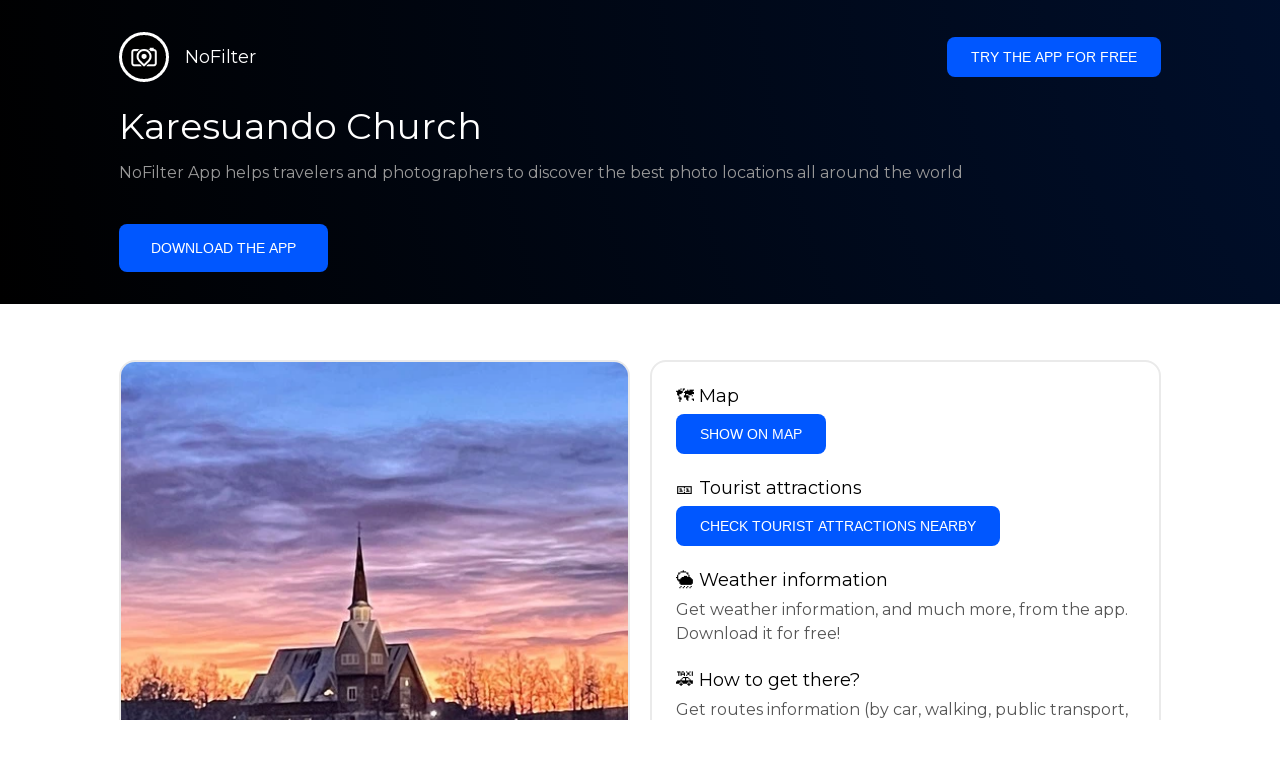

--- FILE ---
content_type: text/html; charset=utf-8
request_url: https://getnofilter.com/en/spot/karesuando-church-from-finnish-swedish-border-in-sweden
body_size: 6996
content:
<!DOCTYPE html><html lang="en"><head><meta charSet="utf-8"/><meta name="viewport" content="width=device-width, initial-scale=1"/><link rel="preload" href="/_next/static/media/e8f2fbee2754df70-s.p.9b7a96b4.woff2" as="font" crossorigin="" type="font/woff2"/><link rel="preload" as="image" href="https://statics.getnofilter.com/photos/small/277c56dd-a397-4e41-beb0-ecbeb2471fde.webp" fetchPriority="high"/><link rel="stylesheet" href="/_next/static/chunks/f4e0acf8cdada3ec.css" data-precedence="next"/><link rel="stylesheet" href="/_next/static/chunks/d5fee9eb36fedcb3.css" data-precedence="next"/><link rel="preload" as="script" fetchPriority="low" href="/_next/static/chunks/4c52643e5f1cf96b.js"/><script src="/_next/static/chunks/bed41af93ccbf77b.js" async=""></script><script src="/_next/static/chunks/8082ab48faca5ea1.js" async=""></script><script src="/_next/static/chunks/0e4889d356df2fcb.js" async=""></script><script src="/_next/static/chunks/turbopack-982cc4d3ec32fdef.js" async=""></script><script src="/_next/static/chunks/ff1a16fafef87110.js" async=""></script><script src="/_next/static/chunks/7dd66bdf8a7e5707.js" async=""></script><script src="/_next/static/chunks/a5196e0b2ba7a278.js" async=""></script><script src="/_next/static/chunks/84cb2b6e89d7b546.js" async=""></script><meta name="next-size-adjust" content=""/><link rel="preconnect" href="https://images.unsplash.com" crossorigin="anonymous"/><link rel="preconnect" href="https://statics.getnofilter.com" crossorigin="anonymous"/><meta name="theme-color" content="#ffffff"/><title>Karesuando Church - From Finnish/Swedish Border, Sweden</title><meta name="description" content="Karesuando Church, or Karesuando Kyrka, is located in Norrbottens län, Sweden and is the oldest building in Lapland. Founded during the 15th century, its history is a symbol of faith in a region with its own unique culture, influenced by Nordic and Indigenous Sami customs. The church was built in traditional Lapland style, using spruce timber logs and a turf roof. Inside, there is fine woodwork, including a magnificent golden altar and pulpit. Other interior features include woodcarvings, textiles and a 19th-century chandelier. The building is also famous for its unique oculus window, which is said to let the church breathe in air. Karesuando is a place of beauty and peace in an otherwise wild and untamed place, and visiting it is sure to give an experience of true Lapland and its many stories."/><meta name="author" content="Broda Noel"/><meta name="keywords" content="photo spots,photo location,best places to take photos,best instagrammable places,photo-travel app"/><meta name="robots" content="index, follow"/><meta name="apple-itunes-app" content="app-id=1445583976"/><meta name="fb:app_id" content="379133649596384"/><meta name="X-UA-Compatible" content="ie=edge"/><link rel="canonical" href="https://getnofilter.com/en/spot/karesuando-church-from-finnish-swedish-border-in-sweden"/><link rel="alternate" hrefLang="ar" href="https://getnofilter.com/ar/spot/karesuando-church-from-finnish-swedish-border-in-sweden"/><link rel="alternate" hrefLang="az" href="https://getnofilter.com/az/spot/karesuando-church-from-finnish-swedish-border-in-sweden"/><link rel="alternate" hrefLang="be" href="https://getnofilter.com/be/spot/karesuando-church-from-finnish-swedish-border-in-sweden"/><link rel="alternate" hrefLang="ca" href="https://getnofilter.com/ca/spot/karesuando-church-from-finnish-swedish-border-in-sweden"/><link rel="alternate" hrefLang="cs" href="https://getnofilter.com/cs/spot/karesuando-church-from-finnish-swedish-border-in-sweden"/><link rel="alternate" hrefLang="de" href="https://getnofilter.com/de/spot/karesuando-church-from-finnish-swedish-border-in-sweden"/><link rel="alternate" hrefLang="en" href="https://getnofilter.com/en/spot/karesuando-church-from-finnish-swedish-border-in-sweden"/><link rel="alternate" hrefLang="es" href="https://getnofilter.com/es/spot/karesuando-church-from-finnish-swedish-border-in-sweden"/><link rel="alternate" hrefLang="fa" href="https://getnofilter.com/fa/spot/karesuando-church-from-finnish-swedish-border-in-sweden"/><link rel="alternate" hrefLang="fr" href="https://getnofilter.com/fr/spot/karesuando-church-from-finnish-swedish-border-in-sweden"/><link rel="alternate" hrefLang="hi" href="https://getnofilter.com/hi/spot/karesuando-church-from-finnish-swedish-border-in-sweden"/><link rel="alternate" hrefLang="hr" href="https://getnofilter.com/hr/spot/karesuando-church-from-finnish-swedish-border-in-sweden"/><link rel="alternate" hrefLang="hu" href="https://getnofilter.com/hu/spot/karesuando-church-from-finnish-swedish-border-in-sweden"/><link rel="alternate" hrefLang="id" href="https://getnofilter.com/id/spot/karesuando-church-from-finnish-swedish-border-in-sweden"/><link rel="alternate" hrefLang="in" href="https://getnofilter.com/id/spot/karesuando-church-from-finnish-swedish-border-in-sweden"/><link rel="alternate" hrefLang="is" href="https://getnofilter.com/is/spot/karesuando-church-from-finnish-swedish-border-in-sweden"/><link rel="alternate" hrefLang="it" href="https://getnofilter.com/it/spot/karesuando-church-from-finnish-swedish-border-in-sweden"/><link rel="alternate" hrefLang="ja" href="https://getnofilter.com/ja/spot/karesuando-church-from-finnish-swedish-border-in-sweden"/><link rel="alternate" hrefLang="ko" href="https://getnofilter.com/ko/spot/karesuando-church-from-finnish-swedish-border-in-sweden"/><link rel="alternate" hrefLang="nl" href="https://getnofilter.com/nl/spot/karesuando-church-from-finnish-swedish-border-in-sweden"/><link rel="alternate" hrefLang="pl" href="https://getnofilter.com/pl/spot/karesuando-church-from-finnish-swedish-border-in-sweden"/><link rel="alternate" hrefLang="pt" href="https://getnofilter.com/pt/spot/karesuando-church-from-finnish-swedish-border-in-sweden"/><link rel="alternate" hrefLang="ro" href="https://getnofilter.com/ro/spot/karesuando-church-from-finnish-swedish-border-in-sweden"/><link rel="alternate" hrefLang="ru" href="https://getnofilter.com/ru/spot/karesuando-church-from-finnish-swedish-border-in-sweden"/><link rel="alternate" hrefLang="sk" href="https://getnofilter.com/sk/spot/karesuando-church-from-finnish-swedish-border-in-sweden"/><link rel="alternate" hrefLang="sv" href="https://getnofilter.com/sv/spot/karesuando-church-from-finnish-swedish-border-in-sweden"/><link rel="alternate" hrefLang="th" href="https://getnofilter.com/th/spot/karesuando-church-from-finnish-swedish-border-in-sweden"/><link rel="alternate" hrefLang="tr" href="https://getnofilter.com/tr/spot/karesuando-church-from-finnish-swedish-border-in-sweden"/><link rel="alternate" hrefLang="uk" href="https://getnofilter.com/uk/spot/karesuando-church-from-finnish-swedish-border-in-sweden"/><link rel="alternate" hrefLang="vi" href="https://getnofilter.com/vi/spot/karesuando-church-from-finnish-swedish-border-in-sweden"/><link rel="alternate" hrefLang="zh" href="https://getnofilter.com/zh/spot/karesuando-church-from-finnish-swedish-border-in-sweden"/><meta property="og:title" content="Karesuando Church - From Finnish/Swedish Border, Sweden"/><meta property="og:description" content="Karesuando Church, or Karesuando Kyrka, is located in Norrbottens län, Sweden and is the oldest building in Lapland. Founded during the 15th century, its history is a symbol of faith in a region with its own unique culture, influenced by Nordic and Indigenous Sami customs. The church was built in traditional Lapland style, using spruce timber logs and a turf roof. Inside, there is fine woodwork, including a magnificent golden altar and pulpit. Other interior features include woodcarvings, textiles and a 19th-century chandelier. The building is also famous for its unique oculus window, which is said to let the church breathe in air. Karesuando is a place of beauty and peace in an otherwise wild and untamed place, and visiting it is sure to give an experience of true Lapland and its many stories."/><meta property="og:url" content="https://getnofilter.com/en/spot/karesuando-church-from-finnish-swedish-border-in-sweden"/><meta property="og:site_name" content="NoFilter®"/><meta property="og:locale" content="en"/><meta property="og:image" content="https://statics.getnofilter.com/photos/regular/277c56dd-a397-4e41-beb0-ecbeb2471fde.webp"/><meta property="og:image:width" content="960"/><meta property="og:image:height" content="1280"/><meta property="og:image:alt" content="Karesuando Church - From Finnish/Swedish Border, Sweden"/><meta property="og:type" content="website"/><meta name="twitter:card" content="summary_large_image"/><meta name="twitter:title" content="Karesuando Church - From Finnish/Swedish Border, Sweden"/><meta name="twitter:description" content="Karesuando Church, or Karesuando Kyrka, is located in Norrbottens län, Sweden and is the oldest building in Lapland. Founded during the 15th century, its history is a symbol of faith in a region with its own unique culture, influenced by Nordic and Indigenous Sami customs. The church was built in traditional Lapland style, using spruce timber logs and a turf roof. Inside, there is fine woodwork, including a magnificent golden altar and pulpit. Other interior features include woodcarvings, textiles and a 19th-century chandelier. The building is also famous for its unique oculus window, which is said to let the church breathe in air. Karesuando is a place of beauty and peace in an otherwise wild and untamed place, and visiting it is sure to give an experience of true Lapland and its many stories."/><meta name="twitter:image" content="https://statics.getnofilter.com/photos/regular/277c56dd-a397-4e41-beb0-ecbeb2471fde.webp"/><meta name="twitter:image:width" content="960"/><meta name="twitter:image:height" content="1280"/><meta name="twitter:image:alt" content="Karesuando Church - From Finnish/Swedish Border, Sweden"/><link rel="shortcut icon" href="/img/favicon-small.png"/><link rel="apple-touch-icon" href="/img/favicon.png"/><script src="/_next/static/chunks/a6dad97d9634a72d.js" noModule=""></script></head><body class="montserrat_a82a09f6-module__zj2oXG__className"><div hidden=""><!--$--><!--/$--></div><div class="Header-module__ldgnoG__root"><div class="content-wrapper"><div class="Header-module__ldgnoG__top"><a class="Logo-module__FeqWJG__root" href="/en"><div class="Logo-module__FeqWJG__image"></div><div class="Logo-module__FeqWJG__text">NoFilter</div></a><div class="desktopOnly"><button class="Button-module__e7WGRa__root   ">Try the app for free</button></div></div><div class="Header-module__ldgnoG__center"><div class="Header-module__ldgnoG__left"><h1>Karesuando Church</h1><p>NoFilter App helps travelers and photographers to discover the best photo locations all around the world</p><button class="Button-module__e7WGRa__root Button-module__e7WGRa__big  ">Download the app</button></div></div></div></div><div class="Spot-module__d2znca__root"><div class="content-wrapper" id="content"><article class="TheSpot-module__2jdcOG__root"><div class="TheSpot-module__2jdcOG__wrapper"><div class="TheSpot-module__2jdcOG__photo" data-n="1"><figure><img fetchPriority="high" class="img" src="https://statics.getnofilter.com/photos/small/277c56dd-a397-4e41-beb0-ecbeb2471fde.webp" alt="Karesuando Church - From Finnish/Swedish Border, Sweden" style="width:100%;aspect-ratio:0.75"/><figcaption>Karesuando Church - From Finnish/Swedish Border, Sweden</figcaption><div class="TheSpot-module__2jdcOG__data"><div class="TheSpot-module__2jdcOG__by"><div class="TheSpot-module__2jdcOG__avatar" style="background-image:url(https://statics.getnofilter.com/avatars/22039114-f33d-4589-ac3d-40fcdac6ae2d.jpg)"></div><a href="/en/markus41">markus41</a></div><div class="TheSpot-module__2jdcOG__name">Karesuando Church</div><div class="TheSpot-module__2jdcOG__from">📍 <!-- -->From Finnish/Swedish Border, Sweden</div></div><div class="TheSpot-module__2jdcOG__description"><span>Karesuando Church, or Karesuando Kyrka, is located in Norrbottens län, Sweden and is the oldest building in Lapland. Founded during the 15th century, its history is a symbol of faith in a region with its own unique culture, influenced by Nordic and Indigenous Sami customs. The church was built in traditional Lapland style, using spruce timber logs and a turf roof. Inside, there is fine woodwork, including a magnificent golden altar and pulpit. Other interior features include woodcarvings, textiles and a 19th-century chandelier. The building is also famous for its unique oculus window, which is said to let the church breathe in air. Karesuando is a place of beauty and peace in an otherwise wild and untamed place, and visiting it is sure to give an experience of true Lapland and its many stories.</span></div></figure></div><div class="TheSpot-module__2jdcOG__actions"><h2 style="margin-top:0">🗺 <!-- -->Map</h2><button class="Button-module__e7WGRa__root   TheSpot-module__2jdcOG__checkButton">Show on Map</button><h2>🎫 <!-- -->Tourist attractions</h2><button class="Button-module__e7WGRa__root   TheSpot-module__2jdcOG__checkButton">Check tourist attractions nearby</button><h2>🌦 <!-- -->Weather information</h2><div class="TheSpot-module__2jdcOG__action_text">Get weather information, and much more, from the app. Download it for free!</div><h2>🚕 <!-- -->How to get there?</h2><div class="TheSpot-module__2jdcOG__action_text">Get routes information (by car, walking, public transport, etc), and much more, from the app. Download it for free!</div></div></div></article><div class="Spot-module__d2znca__download"><div class="JoinToday-module__8RVVCq__root"><div class="JoinToday-module__8RVVCq__wrapper"><div class="JoinToday-module__8RVVCq__text">Want to see more?<br/>Download the app. It&#x27;s free!</div><div class="JoinToday-module__8RVVCq__download"><button class="Button-module__e7WGRa__root Button-module__e7WGRa__big Button-module__e7WGRa__secondary ">Click here</button></div></div></div></div></div></div><!--$--><!--/$--><div class="Footer-module__Grjkva__root"><div class="content-wrapper"><div class="Footer-module__Grjkva__wrapper"><div class="Footer-module__Grjkva__left"><div>NoFilter</div><div class="Footer-module__Grjkva__lema">Discover the best photo locations nearby and worldwide. Find stunning locations reviewed by photographers. Free app for Android and iOS</div><div class="Footer-module__Grjkva__title">Social Media</div><div class="Footer-module__Grjkva__socialMedia"><a href="https://instagram.com/getnofilter" target="_blank" rel="noopener noreferrer">@getnofilter</a></div></div><div class="Footer-module__Grjkva__center"><div><div class="Footer-module__Grjkva__title">Useful Links</div><ul><li><a href="/en/blog">Blog</a></li><li><a href="/en/terms-of-use">Terms of Use</a></li><li><a href="/en/privacy-policy">Privacy Policy</a></li><li><a href="/en/developers">Developers</a></li><li><a href="en/brand-toolkit">Brand Toolkit</a></li><li><a href="/en/contact">Contact us</a></li></ul></div></div><div class="Footer-module__Grjkva__right"><div class="Footer-module__Grjkva__title">Want to see more?<br/>Download the app. It&#x27;s free!</div></div></div></div><div class="Footer-module__Grjkva__bottom"><div class="content-wrapper"><div>© Copyright - NoFilter</div></div></div></div><script src="/_next/static/chunks/4c52643e5f1cf96b.js" id="_R_" async=""></script><script>(self.__next_f=self.__next_f||[]).push([0])</script><script>self.__next_f.push([1,"1:\"$Sreact.fragment\"\n2:I[39756,[\"/_next/static/chunks/ff1a16fafef87110.js\",\"/_next/static/chunks/7dd66bdf8a7e5707.js\"],\"default\"]\n3:I[37457,[\"/_next/static/chunks/ff1a16fafef87110.js\",\"/_next/static/chunks/7dd66bdf8a7e5707.js\"],\"default\"]\n6:I[97367,[\"/_next/static/chunks/ff1a16fafef87110.js\",\"/_next/static/chunks/7dd66bdf8a7e5707.js\"],\"OutletBoundary\"]\n8:I[11533,[\"/_next/static/chunks/ff1a16fafef87110.js\",\"/_next/static/chunks/7dd66bdf8a7e5707.js\"],\"AsyncMetadataOutlet\"]\na:I[97367,[\"/_next/static/chunks/ff1a16fafef87110.js\",\"/_next/static/chunks/7dd66bdf8a7e5707.js\"],\"ViewportBoundary\"]\nc:I[97367,[\"/_next/static/chunks/ff1a16fafef87110.js\",\"/_next/static/chunks/7dd66bdf8a7e5707.js\"],\"MetadataBoundary\"]\nd:\"$Sreact.suspense\"\nf:I[68027,[],\"default\"]\n:HL[\"/_next/static/chunks/f4e0acf8cdada3ec.css\",\"style\"]\n:HL[\"/_next/static/media/e8f2fbee2754df70-s.p.9b7a96b4.woff2\",\"font\",{\"crossOrigin\":\"\",\"type\":\"font/woff2\"}]\n:HL[\"/_next/static/chunks/d5fee9eb36fedcb3.css\",\"style\"]\n"])</script><script>self.__next_f.push([1,"0:{\"P\":null,\"b\":\"8ue0UDvI8FZK_NeqvX7jw\",\"p\":\"\",\"c\":[\"\",\"en\",\"spot\",\"karesuando-church-from-finnish-swedish-border-in-sweden\"],\"i\":false,\"f\":[[[\"\",{\"children\":[[\"lang\",\"en\",\"d\"],{\"children\":[\"spot\",{\"children\":[[\"slug\",\"karesuando-church-from-finnish-swedish-border-in-sweden\",\"d\"],{\"children\":[\"__PAGE__\",{}]}]}]},\"$undefined\",\"$undefined\",true]}],[\"\",[\"$\",\"$1\",\"c\",{\"children\":[null,[\"$\",\"$L2\",null,{\"parallelRouterKey\":\"children\",\"error\":\"$undefined\",\"errorStyles\":\"$undefined\",\"errorScripts\":\"$undefined\",\"template\":[\"$\",\"$L3\",null,{}],\"templateStyles\":\"$undefined\",\"templateScripts\":\"$undefined\",\"notFound\":[[[\"$\",\"title\",null,{\"children\":\"404: This page could not be found.\"}],[\"$\",\"div\",null,{\"style\":{\"fontFamily\":\"system-ui,\\\"Segoe UI\\\",Roboto,Helvetica,Arial,sans-serif,\\\"Apple Color Emoji\\\",\\\"Segoe UI Emoji\\\"\",\"height\":\"100vh\",\"textAlign\":\"center\",\"display\":\"flex\",\"flexDirection\":\"column\",\"alignItems\":\"center\",\"justifyContent\":\"center\"},\"children\":[\"$\",\"div\",null,{\"children\":[[\"$\",\"style\",null,{\"dangerouslySetInnerHTML\":{\"__html\":\"body{color:#000;background:#fff;margin:0}.next-error-h1{border-right:1px solid rgba(0,0,0,.3)}@media (prefers-color-scheme:dark){body{color:#fff;background:#000}.next-error-h1{border-right:1px solid rgba(255,255,255,.3)}}\"}}],[\"$\",\"h1\",null,{\"className\":\"next-error-h1\",\"style\":{\"display\":\"inline-block\",\"margin\":\"0 20px 0 0\",\"padding\":\"0 23px 0 0\",\"fontSize\":24,\"fontWeight\":500,\"verticalAlign\":\"top\",\"lineHeight\":\"49px\"},\"children\":404}],[\"$\",\"div\",null,{\"style\":{\"display\":\"inline-block\"},\"children\":[\"$\",\"h2\",null,{\"style\":{\"fontSize\":14,\"fontWeight\":400,\"lineHeight\":\"49px\",\"margin\":0},\"children\":\"This page could not be found.\"}]}]]}]}]],[]],\"forbidden\":\"$undefined\",\"unauthorized\":\"$undefined\"}]]}],{\"children\":[[\"lang\",\"en\",\"d\"],[\"$\",\"$1\",\"c\",{\"children\":[[[\"$\",\"link\",\"0\",{\"rel\":\"stylesheet\",\"href\":\"/_next/static/chunks/f4e0acf8cdada3ec.css\",\"precedence\":\"next\",\"crossOrigin\":\"$undefined\",\"nonce\":\"$undefined\"}],[\"$\",\"script\",\"script-0\",{\"src\":\"/_next/static/chunks/a5196e0b2ba7a278.js\",\"async\":true,\"nonce\":\"$undefined\"}]],\"$L4\"]}],{\"children\":[\"spot\",[\"$\",\"$1\",\"c\",{\"children\":[null,[\"$\",\"$L2\",null,{\"parallelRouterKey\":\"children\",\"error\":\"$undefined\",\"errorStyles\":\"$undefined\",\"errorScripts\":\"$undefined\",\"template\":[\"$\",\"$L3\",null,{}],\"templateStyles\":\"$undefined\",\"templateScripts\":\"$undefined\",\"notFound\":\"$undefined\",\"forbidden\":\"$undefined\",\"unauthorized\":\"$undefined\"}]]}],{\"children\":[[\"slug\",\"karesuando-church-from-finnish-swedish-border-in-sweden\",\"d\"],[\"$\",\"$1\",\"c\",{\"children\":[null,[\"$\",\"$L2\",null,{\"parallelRouterKey\":\"children\",\"error\":\"$undefined\",\"errorStyles\":\"$undefined\",\"errorScripts\":\"$undefined\",\"template\":[\"$\",\"$L3\",null,{}],\"templateStyles\":\"$undefined\",\"templateScripts\":\"$undefined\",\"notFound\":\"$undefined\",\"forbidden\":\"$undefined\",\"unauthorized\":\"$undefined\"}]]}],{\"children\":[\"__PAGE__\",[\"$\",\"$1\",\"c\",{\"children\":[\"$L5\",[[\"$\",\"link\",\"0\",{\"rel\":\"stylesheet\",\"href\":\"/_next/static/chunks/d5fee9eb36fedcb3.css\",\"precedence\":\"next\",\"crossOrigin\":\"$undefined\",\"nonce\":\"$undefined\"}],[\"$\",\"script\",\"script-0\",{\"src\":\"/_next/static/chunks/84cb2b6e89d7b546.js\",\"async\":true,\"nonce\":\"$undefined\"}]],[\"$\",\"$L6\",null,{\"children\":[\"$L7\",[\"$\",\"$L8\",null,{\"promise\":\"$@9\"}]]}]]}],{},null,false]},null,false]},null,false]},null,false]},null,false],[\"$\",\"$1\",\"h\",{\"children\":[null,[[\"$\",\"$La\",null,{\"children\":\"$Lb\"}],[\"$\",\"meta\",null,{\"name\":\"next-size-adjust\",\"content\":\"\"}]],[\"$\",\"$Lc\",null,{\"children\":[\"$\",\"div\",null,{\"hidden\":true,\"children\":[\"$\",\"$d\",null,{\"fallback\":null,\"children\":\"$Le\"}]}]}]]}],false]],\"m\":\"$undefined\",\"G\":[\"$f\",[]],\"s\":false,\"S\":true}\n"])</script><script>self.__next_f.push([1,"10:I[22016,[\"/_next/static/chunks/a5196e0b2ba7a278.js\",\"/_next/static/chunks/84cb2b6e89d7b546.js\"],\"default\"]\n"])</script><script>self.__next_f.push([1,"4:[\"$\",\"html\",null,{\"lang\":\"en\",\"children\":[[\"$\",\"head\",null,{\"children\":[[\"$\",\"link\",null,{\"rel\":\"preconnect\",\"href\":\"https://images.unsplash.com\",\"crossOrigin\":\"anonymous\"}],[\"$\",\"link\",null,{\"rel\":\"preconnect\",\"href\":\"https://statics.getnofilter.com\",\"crossOrigin\":\"anonymous\"}]]}],[\"$\",\"body\",null,{\"className\":\"montserrat_a82a09f6-module__zj2oXG__className\",\"children\":[[\"$\",\"$L2\",null,{\"parallelRouterKey\":\"children\",\"error\":\"$undefined\",\"errorStyles\":\"$undefined\",\"errorScripts\":\"$undefined\",\"template\":[\"$\",\"$L3\",null,{}],\"templateStyles\":\"$undefined\",\"templateScripts\":\"$undefined\",\"notFound\":\"$undefined\",\"forbidden\":\"$undefined\",\"unauthorized\":\"$undefined\"}],[\"$\",\"div\",null,{\"className\":\"Footer-module__Grjkva__root\",\"children\":[[\"$\",\"div\",null,{\"className\":\"content-wrapper\",\"children\":[\"$\",\"div\",null,{\"className\":\"Footer-module__Grjkva__wrapper\",\"children\":[[\"$\",\"div\",null,{\"className\":\"Footer-module__Grjkva__left\",\"children\":[[\"$\",\"div\",null,{\"children\":\"NoFilter\"}],[\"$\",\"div\",null,{\"className\":\"Footer-module__Grjkva__lema\",\"children\":\"Discover the best photo locations nearby and worldwide. Find stunning locations reviewed by photographers. Free app for Android and iOS\"}],[\"$\",\"div\",null,{\"className\":\"Footer-module__Grjkva__title\",\"children\":\"Social Media\"}],[\"$\",\"div\",null,{\"className\":\"Footer-module__Grjkva__socialMedia\",\"children\":[\"$\",\"a\",null,{\"href\":\"https://instagram.com/getnofilter\",\"target\":\"_blank\",\"rel\":\"noopener noreferrer\",\"children\":\"@getnofilter\"}]}]]}],[\"$\",\"div\",null,{\"className\":\"Footer-module__Grjkva__center\",\"children\":[\"$\",\"div\",null,{\"className\":\"$undefined\",\"children\":[[\"$\",\"div\",null,{\"className\":\"Footer-module__Grjkva__title\",\"children\":\"Useful Links\"}],[\"$\",\"ul\",null,{\"children\":[[\"$\",\"li\",null,{\"children\":[\"$\",\"$L10\",null,{\"href\":\"/en/blog\",\"prefetch\":false,\"children\":\"Blog\"}]}],[\"$\",\"li\",null,{\"children\":[\"$\",\"$L10\",null,{\"href\":\"/en/terms-of-use\",\"prefetch\":false,\"children\":\"Terms of Use\"}]}],[\"$\",\"li\",null,{\"children\":[\"$\",\"$L10\",null,{\"href\":\"/en/privacy-policy\",\"prefetch\":false,\"children\":\"Privacy Policy\"}]}],[\"$\",\"li\",null,{\"children\":[\"$\",\"$L10\",null,{\"href\":\"/en/developers\",\"prefetch\":false,\"children\":\"Developers\"}]}],[\"$\",\"li\",null,{\"children\":[\"$\",\"$L10\",null,{\"href\":\"en/brand-toolkit\",\"prefetch\":false,\"children\":\"Brand Toolkit\"}]}],[\"$\",\"li\",null,{\"children\":[\"$\",\"$L10\",null,{\"href\":\"/en/contact\",\"prefetch\":false,\"children\":\"Contact us\"}]}]]}]]}]}],[\"$\",\"div\",null,{\"className\":\"Footer-module__Grjkva__right\",\"children\":[\"$\",\"div\",null,{\"className\":\"Footer-module__Grjkva__title\",\"children\":[\"Want to see more?\",[\"$\",\"br\",null,{}],\"Download the app. It's free!\"]}]}]]}]}],[\"$\",\"div\",null,{\"className\":\"Footer-module__Grjkva__bottom\",\"children\":[\"$\",\"div\",null,{\"className\":\"content-wrapper\",\"children\":[\"$\",\"div\",null,{\"children\":\"© Copyright - NoFilter\"}]}]}]]}]]}]]}]\n"])</script><script>self.__next_f.push([1,"b:[[\"$\",\"meta\",\"0\",{\"charSet\":\"utf-8\"}],[\"$\",\"meta\",\"1\",{\"name\":\"viewport\",\"content\":\"width=device-width, initial-scale=1\"}],[\"$\",\"meta\",\"2\",{\"name\":\"theme-color\",\"content\":\"#ffffff\"}]]\n7:null\n"])</script><script>self.__next_f.push([1,"11:I[79520,[\"/_next/static/chunks/a5196e0b2ba7a278.js\",\"/_next/static/chunks/84cb2b6e89d7b546.js\"],\"\"]\n12:Ted1,"])</script><script>self.__next_f.push([1,"[{\"@context\":\"https://schema.org/\",\"@type\":\"WebPage\",\"@id\":\"https://getnofilter.com/en/spot/karesuando-church-from-finnish-swedish-border-in-sweden#webpage\",\"url\":\"https://getnofilter.com/en/spot/karesuando-church-from-finnish-swedish-border-in-sweden\",\"name\":\"Karesuando Church - From Finnish/Swedish Border, Sweden\",\"description\":\"Karesuando Church, or Karesuando Kyrka, is located in Norrbottens län, Sweden and is the oldest building in Lapland. Founded during the 15th century, its history is a symbol of faith in a region with its own unique culture, influenced by Nordic and Indigenous Sami customs. The church was built in traditional Lapland style, using spruce timber logs and a turf roof. Inside, there is fine woodwork, including a magnificent golden altar and pulpit. Other interior features include woodcarvings, textiles and a 19th-century chandelier. The building is also famous for its unique oculus window, which is said to let the church breathe in air. Karesuando is a place of beauty and peace in an otherwise wild and untamed place, and visiting it is sure to give an experience of true Lapland and its many stories.\",\"inLanguage\":\"en\",\"isPartOf\":\"https://getnofilter.com\",\"primaryImageOfPage\":{\"@id\":\"https://getnofilter.com/en/spot/karesuando-church-from-finnish-swedish-border-in-sweden#image\"},\"mainEntity\":{\"@id\":\"https://getnofilter.com/en/spot/karesuando-church-from-finnish-swedish-border-in-sweden#place\"}},{\"@context\":\"https://schema.org/\",\"@type\":\"Place\",\"@id\":\"https://getnofilter.com/en/spot/karesuando-church-from-finnish-swedish-border-in-sweden#place\",\"mainEntityOfPage\":\"https://getnofilter.com/en/spot/karesuando-church-from-finnish-swedish-border-in-sweden#webpage\",\"url\":\"https://getnofilter.com/en/spot/karesuando-church-from-finnish-swedish-border-in-sweden\",\"hasMap\":\"https://getnofilter.com/en/spot/karesuando-church-from-finnish-swedish-border-in-sweden\",\"name\":\"Karesuando Church - From Finnish/Swedish Border, Sweden\",\"description\":\"Karesuando Church, or Karesuando Kyrka, is located in Norrbottens län, Sweden and is the oldest building in Lapland. Founded during the 15th century, its history is a symbol of faith in a region with its own unique culture, influenced by Nordic and Indigenous Sami customs. The church was built in traditional Lapland style, using spruce timber logs and a turf roof. Inside, there is fine woodwork, including a magnificent golden altar and pulpit. Other interior features include woodcarvings, textiles and a 19th-century chandelier. The building is also famous for its unique oculus window, which is said to let the church breathe in air. Karesuando is a place of beauty and peace in an otherwise wild and untamed place, and visiting it is sure to give an experience of true Lapland and its many stories.\",\"image\":\"https://statics.getnofilter.com/photos/regular/277c56dd-a397-4e41-beb0-ecbeb2471fde.webp\",\"latitude\":68.44268583269033,\"longitude\":22.477374823846368,\"geo\":{\"@type\":\"GeoCoordinates\",\"latitude\":68.44268583269033,\"longitude\":22.477374823846368},\"address\":{\"@type\":\"PostalAddress\",\"addressCountry\":\"Sweden\",\"addressLocality\":\"Finnish/Swedish Border\"},\"publicAccess\":true},{\"@context\":\"https://schema.org/\",\"@type\":\"ImageObject\",\"@id\":\"https://getnofilter.com/en/spot/karesuando-church-from-finnish-swedish-border-in-sweden#image\",\"contentUrl\":\"https://statics.getnofilter.com/photos/regular/277c56dd-a397-4e41-beb0-ecbeb2471fde.webp\",\"license\":\"https://getnofilter.com/terms-of-use\",\"acquireLicensePage\":\"https://getnofilter.com/terms-of-use\",\"creditText\":\"NoFilter \u0026 Photo author\",\"width\":960,\"height\":1280,\"caption\":\"Karesuando Church - From Finnish/Swedish Border, Sweden\",\"creator\":{\"@type\":\"Person\",\"name\":\"markus41\"},\"representativeOfPage\":true,\"copyrightNotice\":\"NoFilter \u0026 Photo author\"}]"])</script><script>self.__next_f.push([1,"5:[[\"$\",\"$L11\",null,{\"id\":\"spot-jsonld\",\"type\":\"application/ld+json\",\"dangerouslySetInnerHTML\":{\"__html\":\"$12\"}}],\"$L13\",\"$L14\",\"$L15\"]\n"])</script><script>self.__next_f.push([1,"9:{\"metadata\":[[\"$\",\"title\",\"0\",{\"children\":\"Karesuando Church - From Finnish/Swedish Border, Sweden\"}],[\"$\",\"meta\",\"1\",{\"name\":\"description\",\"content\":\"Karesuando Church, or Karesuando Kyrka, is located in Norrbottens län, Sweden and is the oldest building in Lapland. Founded during the 15th century, its history is a symbol of faith in a region with its own unique culture, influenced by Nordic and Indigenous Sami customs. The church was built in traditional Lapland style, using spruce timber logs and a turf roof. Inside, there is fine woodwork, including a magnificent golden altar and pulpit. Other interior features include woodcarvings, textiles and a 19th-century chandelier. The building is also famous for its unique oculus window, which is said to let the church breathe in air. Karesuando is a place of beauty and peace in an otherwise wild and untamed place, and visiting it is sure to give an experience of true Lapland and its many stories.\"}],[\"$\",\"meta\",\"2\",{\"name\":\"author\",\"content\":\"Broda Noel\"}],[\"$\",\"meta\",\"3\",{\"name\":\"keywords\",\"content\":\"photo spots,photo location,best places to take photos,best instagrammable places,photo-travel app\"}],[\"$\",\"meta\",\"4\",{\"name\":\"robots\",\"content\":\"index, follow\"}],[\"$\",\"meta\",\"5\",{\"name\":\"apple-itunes-app\",\"content\":\"app-id=1445583976\"}],[\"$\",\"meta\",\"6\",{\"name\":\"fb:app_id\",\"content\":\"379133649596384\"}],[\"$\",\"meta\",\"7\",{\"name\":\"X-UA-Compatible\",\"content\":\"ie=edge\"}],[\"$\",\"link\",\"8\",{\"rel\":\"canonical\",\"href\":\"https://getnofilter.com/en/spot/karesuando-church-from-finnish-swedish-border-in-sweden\"}],[\"$\",\"link\",\"9\",{\"rel\":\"alternate\",\"hrefLang\":\"ar\",\"href\":\"https://getnofilter.com/ar/spot/karesuando-church-from-finnish-swedish-border-in-sweden\"}],[\"$\",\"link\",\"10\",{\"rel\":\"alternate\",\"hrefLang\":\"az\",\"href\":\"https://getnofilter.com/az/spot/karesuando-church-from-finnish-swedish-border-in-sweden\"}],[\"$\",\"link\",\"11\",{\"rel\":\"alternate\",\"hrefLang\":\"be\",\"href\":\"https://getnofilter.com/be/spot/karesuando-church-from-finnish-swedish-border-in-sweden\"}],[\"$\",\"link\",\"12\",{\"rel\":\"alternate\",\"hrefLang\":\"ca\",\"href\":\"https://getnofilter.com/ca/spot/karesuando-church-from-finnish-swedish-border-in-sweden\"}],[\"$\",\"link\",\"13\",{\"rel\":\"alternate\",\"hrefLang\":\"cs\",\"href\":\"https://getnofilter.com/cs/spot/karesuando-church-from-finnish-swedish-border-in-sweden\"}],[\"$\",\"link\",\"14\",{\"rel\":\"alternate\",\"hrefLang\":\"de\",\"href\":\"https://getnofilter.com/de/spot/karesuando-church-from-finnish-swedish-border-in-sweden\"}],[\"$\",\"link\",\"15\",{\"rel\":\"alternate\",\"hrefLang\":\"en\",\"href\":\"https://getnofilter.com/en/spot/karesuando-church-from-finnish-swedish-border-in-sweden\"}],[\"$\",\"link\",\"16\",{\"rel\":\"alternate\",\"hrefLang\":\"es\",\"href\":\"https://getnofilter.com/es/spot/karesuando-church-from-finnish-swedish-border-in-sweden\"}],[\"$\",\"link\",\"17\",{\"rel\":\"alternate\",\"hrefLang\":\"fa\",\"href\":\"https://getnofilter.com/fa/spot/karesuando-church-from-finnish-swedish-border-in-sweden\"}],[\"$\",\"link\",\"18\",{\"rel\":\"alternate\",\"hrefLang\":\"fr\",\"href\":\"https://getnofilter.com/fr/spot/karesuando-church-from-finnish-swedish-border-in-sweden\"}],[\"$\",\"link\",\"19\",{\"rel\":\"alternate\",\"hrefLang\":\"hi\",\"href\":\"https://getnofilter.com/hi/spot/karesuando-church-from-finnish-swedish-border-in-sweden\"}],[\"$\",\"link\",\"20\",{\"rel\":\"alternate\",\"hrefLang\":\"hr\",\"href\":\"https://getnofilter.com/hr/spot/karesuando-church-from-finnish-swedish-border-in-sweden\"}],[\"$\",\"link\",\"21\",{\"rel\":\"alternate\",\"hrefLang\":\"hu\",\"href\":\"https://getnofilter.com/hu/spot/karesuando-church-from-finnish-swedish-border-in-sweden\"}],[\"$\",\"link\",\"22\",{\"rel\":\"alternate\",\"hrefLang\":\"id\",\"href\":\"https://getnofilter.com/id/spot/karesuando-church-from-finnish-swedish-border-in-sweden\"}],[\"$\",\"link\",\"23\",{\"rel\":\"alternate\",\"hrefLang\":\"in\",\"href\":\"https://getnofilter.com/id/spot/karesuando-church-from-finnish-swedish-border-in-sweden\"}],\"$L16\",\"$L17\",\"$L18\",\"$L19\",\"$L1a\",\"$L1b\",\"$L1c\",\"$L1d\",\"$L1e\",\"$L1f\",\"$L20\",\"$L21\",\"$L22\",\"$L23\",\"$L24\",\"$L25\",\"$L26\",\"$L27\",\"$L28\",\"$L29\",\"$L2a\",\"$L2b\",\"$L2c\",\"$L2d\",\"$L2e\",\"$L2f\",\"$L30\",\"$L31\",\"$L32\",\"$L33\",\"$L34\",\"$L35\",\"$L36\",\"$L37\",\"$L38\",\"$L39\"],\"error\":null,\"digest\":\"$undefined\"}\n"])</script><script>self.__next_f.push([1,"e:\"$9:metadata\"\n"])</script><script>self.__next_f.push([1,"3a:I[752,[\"/_next/static/chunks/a5196e0b2ba7a278.js\",\"/_next/static/chunks/84cb2b6e89d7b546.js\"],\"default\"]\n3b:I[64021,[\"/_next/static/chunks/a5196e0b2ba7a278.js\",\"/_next/static/chunks/84cb2b6e89d7b546.js\"],\"default\"]\n3c:I[15512,[\"/_next/static/chunks/a5196e0b2ba7a278.js\",\"/_next/static/chunks/84cb2b6e89d7b546.js\"],\"default\"]\n3d:I[27201,[\"/_next/static/chunks/ff1a16fafef87110.js\",\"/_next/static/chunks/7dd66bdf8a7e5707.js\"],\"IconMark\"]\n"])</script><script>self.__next_f.push([1,"13:[\"$\",\"div\",null,{\"className\":\"Header-module__ldgnoG__root\",\"children\":[\"$\",\"div\",null,{\"className\":\"content-wrapper\",\"children\":[[\"$\",\"div\",null,{\"className\":\"Header-module__ldgnoG__top\",\"children\":[[\"$\",\"$L10\",null,{\"className\":\"Logo-module__FeqWJG__root\",\"href\":\"/en\",\"prefetch\":false,\"children\":[[\"$\",\"div\",null,{\"className\":\"Logo-module__FeqWJG__image\"}],[\"$\",\"div\",null,{\"className\":\"Logo-module__FeqWJG__text\",\"children\":\"NoFilter\"}]]}],[\"$\",\"$L3a\",null,{\"buttonText\":\"Try the app for free\",\"wrapperClassName\":\"desktopOnly\",\"downloadWrapperClassName\":\"Header-module__ldgnoG__topDownloads\"}]]}],[\"$\",\"div\",null,{\"className\":\"Header-module__ldgnoG__center\",\"children\":[\"$\",\"div\",null,{\"className\":\"Header-module__ldgnoG__left\",\"children\":[[\"$\",\"h1\",null,{\"children\":\"Karesuando Church\"}],[\"$\",\"p\",null,{\"children\":\"NoFilter App helps travelers and photographers to discover the best photo locations all around the world\"}],[\"$\",\"$L3a\",null,{\"buttonText\":\"Download the app\",\"buttonProps\":{\"isBig\":true},\"downloadWrapperClassName\":\"Header-module__ldgnoG__leftDownloads\"}]]}]}]]}]}]\n"])</script><script>self.__next_f.push([1,"14:[\"$\",\"$L3b\",null,{\"spot\":{\"id\":\"327b4642-1ec8-4b5b-8024-8baedb2a4805\",\"lat\":68.44268583269033,\"lng\":22.477374823846368,\"userPhotosHydrated\":[{\"id\":\"277c56dd-a397-4e41-beb0-ecbeb2471fde\",\"urls\":{\"regular\":\"https://statics.getnofilter.com/photos/regular/277c56dd-a397-4e41-beb0-ecbeb2471fde.jpg\"},\"user\":{\"id\":\"22039114-f33d-4589-ac3d-40fcdac6ae2d\",\"username\":\"markus41\"},\"width\":960,\"height\":1280}]}}]\n"])</script><script>self.__next_f.push([1,"15:[\"$\",\"div\",null,{\"className\":\"Spot-module__d2znca__root\",\"children\":[\"$\",\"div\",null,{\"className\":\"content-wrapper\",\"id\":\"content\",\"children\":[[\"$\",\"$L3c\",null,{\"t\":{\"spot\":{\"anonymous\":\"Anonymous\",\"header\":\"We help \u003cu\u003etravelers and photographers\u003c/u\u003e to discover \u003cu\u003ethe best photo locations\u003c/u\u003e all around the world\",\"showOnMap\":\"Show on Map\",\"wantTo\":\"Want to see more? Download the app. It's free!\",\"noDescription\":\"No description available yet\",\"allTheInfo\":\"All the information about:\",\"from\":\"From\",\"weather\":\"Weather information\",\"howTo\":\"How to get there?\",\"getWeather\":\"Get weather information, and much more, from the app. Download it for free!\",\"getRoutes\":\"Get routes information (by car, walking, public transport, etc), and much more, from the app. Download it for free!\",\"loading\":\"Loading\",\"map\":\"Map\",\"touristAttractions\":\"Tourist attractions\",\"noAttractions\":\"There are no tourist attractions nearby\",\"checkTour\":\"Check tourist attractions nearby\",\"seePrices\":\"See prices, availability, and more\"}},\"lang\":\"en\",\"spot\":{\"id\":\"327b4642-1ec8-4b5b-8024-8baedb2a4805\",\"slug\":\"karesuando-church-from-finnish-swedish-border-in-sweden\",\"name\":\"Karesuando Church\",\"from\":\"Finnish/Swedish Border\",\"description\":\"Karesuando Church, or Karesuando Kyrka, is located in Norrbottens län, Sweden and is the oldest building in Lapland. Founded during the 15th century, its history is a symbol of faith in a region with its own unique culture, influenced by Nordic and Indigenous Sami customs. The church was built in traditional Lapland style, using spruce timber logs and a turf roof. Inside, there is fine woodwork, including a magnificent golden altar and pulpit. Other interior features include woodcarvings, textiles and a 19th-century chandelier. The building is also famous for its unique oculus window, which is said to let the church breathe in air. Karesuando is a place of beauty and peace in an otherwise wild and untamed place, and visiting it is sure to give an experience of true Lapland and its many stories.\",\"lat\":68.44268583269033,\"lng\":22.477374823846368,\"photosHydrated\":[],\"userPhotosHydrated\":\"$14:props:spot:userPhotosHydrated\",\"country\":\"Sweden\",\"isTop\":false,\"tips\":[]}}],[\"$\",\"div\",null,{\"className\":\"Spot-module__d2znca__download\",\"children\":[\"$\",\"div\",null,{\"className\":\"JoinToday-module__8RVVCq__root\",\"children\":[\"$\",\"div\",null,{\"className\":\"JoinToday-module__8RVVCq__wrapper\",\"children\":[[\"$\",\"div\",null,{\"className\":\"JoinToday-module__8RVVCq__text\",\"children\":[\"Want to see more?\",[\"$\",\"br\",null,{}],\"Download the app. It's free!\"]}],[\"$\",\"div\",null,{\"className\":\"JoinToday-module__8RVVCq__download\",\"children\":[\"$\",\"$L3a\",null,{\"buttonText\":\"Click here\",\"buttonProps\":{\"isBig\":true,\"isSecondary\":true}}]}]]}]}]}]]}]}]\n"])</script><script>self.__next_f.push([1,"16:[\"$\",\"link\",\"24\",{\"rel\":\"alternate\",\"hrefLang\":\"is\",\"href\":\"https://getnofilter.com/is/spot/karesuando-church-from-finnish-swedish-border-in-sweden\"}]\n17:[\"$\",\"link\",\"25\",{\"rel\":\"alternate\",\"hrefLang\":\"it\",\"href\":\"https://getnofilter.com/it/spot/karesuando-church-from-finnish-swedish-border-in-sweden\"}]\n18:[\"$\",\"link\",\"26\",{\"rel\":\"alternate\",\"hrefLang\":\"ja\",\"href\":\"https://getnofilter.com/ja/spot/karesuando-church-from-finnish-swedish-border-in-sweden\"}]\n19:[\"$\",\"link\",\"27\",{\"rel\":\"alternate\",\"hrefLang\":\"ko\",\"href\":\"https://getnofilter.com/ko/spot/karesuando-church-from-finnish-swedish-border-in-sweden\"}]\n1a:[\"$\",\"link\",\"28\",{\"rel\":\"alternate\",\"hrefLang\":\"nl\",\"href\":\"https://getnofilter.com/nl/spot/karesuando-church-from-finnish-swedish-border-in-sweden\"}]\n1b:[\"$\",\"link\",\"29\",{\"rel\":\"alternate\",\"hrefLang\":\"pl\",\"href\":\"https://getnofilter.com/pl/spot/karesuando-church-from-finnish-swedish-border-in-sweden\"}]\n1c:[\"$\",\"link\",\"30\",{\"rel\":\"alternate\",\"hrefLang\":\"pt\",\"href\":\"https://getnofilter.com/pt/spot/karesuando-church-from-finnish-swedish-border-in-sweden\"}]\n1d:[\"$\",\"link\",\"31\",{\"rel\":\"alternate\",\"hrefLang\":\"ro\",\"href\":\"https://getnofilter.com/ro/spot/karesuando-church-from-finnish-swedish-border-in-sweden\"}]\n1e:[\"$\",\"link\",\"32\",{\"rel\":\"alternate\",\"hrefLang\":\"ru\",\"href\":\"https://getnofilter.com/ru/spot/karesuando-church-from-finnish-swedish-border-in-sweden\"}]\n1f:[\"$\",\"link\",\"33\",{\"rel\":\"alternate\",\"hrefLang\":\"sk\",\"href\":\"https://getnofilter.com/sk/spot/karesuando-church-from-finnish-swedish-border-in-sweden\"}]\n20:[\"$\",\"link\",\"34\",{\"rel\":\"alternate\",\"hrefLang\":\"sv\",\"href\":\"https://getnofilter.com/sv/spot/karesuando-church-from-finnish-swedish-border-in-sweden\"}]\n21:[\"$\",\"link\",\"35\",{\"rel\":\"alternate\",\"hrefLang\":\"th\",\"href\":\"https://getnofilter.com/th/spot/karesuando-church-from-finnish-swedish-border-in-sweden\"}]\n22:[\"$\",\"link\",\"36\",{\"rel\":\"alternate\",\"hrefLang\":\"tr\",\"href\":\"https://getnofilter.com/tr/spot/karesuando-church-from-finnish-swedish-border-in-sweden\"}]\n23:[\"$\",\"link\",\"37\",{\"rel\":\"alternate\",\"hrefLa"])</script><script>self.__next_f.push([1,"ng\":\"uk\",\"href\":\"https://getnofilter.com/uk/spot/karesuando-church-from-finnish-swedish-border-in-sweden\"}]\n24:[\"$\",\"link\",\"38\",{\"rel\":\"alternate\",\"hrefLang\":\"vi\",\"href\":\"https://getnofilter.com/vi/spot/karesuando-church-from-finnish-swedish-border-in-sweden\"}]\n25:[\"$\",\"link\",\"39\",{\"rel\":\"alternate\",\"hrefLang\":\"zh\",\"href\":\"https://getnofilter.com/zh/spot/karesuando-church-from-finnish-swedish-border-in-sweden\"}]\n26:[\"$\",\"meta\",\"40\",{\"property\":\"og:title\",\"content\":\"Karesuando Church - From Finnish/Swedish Border, Sweden\"}]\n"])</script><script>self.__next_f.push([1,"27:[\"$\",\"meta\",\"41\",{\"property\":\"og:description\",\"content\":\"Karesuando Church, or Karesuando Kyrka, is located in Norrbottens län, Sweden and is the oldest building in Lapland. Founded during the 15th century, its history is a symbol of faith in a region with its own unique culture, influenced by Nordic and Indigenous Sami customs. The church was built in traditional Lapland style, using spruce timber logs and a turf roof. Inside, there is fine woodwork, including a magnificent golden altar and pulpit. Other interior features include woodcarvings, textiles and a 19th-century chandelier. The building is also famous for its unique oculus window, which is said to let the church breathe in air. Karesuando is a place of beauty and peace in an otherwise wild and untamed place, and visiting it is sure to give an experience of true Lapland and its many stories.\"}]\n"])</script><script>self.__next_f.push([1,"28:[\"$\",\"meta\",\"42\",{\"property\":\"og:url\",\"content\":\"https://getnofilter.com/en/spot/karesuando-church-from-finnish-swedish-border-in-sweden\"}]\n29:[\"$\",\"meta\",\"43\",{\"property\":\"og:site_name\",\"content\":\"NoFilter®\"}]\n2a:[\"$\",\"meta\",\"44\",{\"property\":\"og:locale\",\"content\":\"en\"}]\n2b:[\"$\",\"meta\",\"45\",{\"property\":\"og:image\",\"content\":\"https://statics.getnofilter.com/photos/regular/277c56dd-a397-4e41-beb0-ecbeb2471fde.webp\"}]\n2c:[\"$\",\"meta\",\"46\",{\"property\":\"og:image:width\",\"content\":\"960\"}]\n2d:[\"$\",\"meta\",\"47\",{\"property\":\"og:image:height\",\"content\":\"1280\"}]\n2e:[\"$\",\"meta\",\"48\",{\"property\":\"og:image:alt\",\"content\":\"Karesuando Church - From Finnish/Swedish Border, Sweden\"}]\n2f:[\"$\",\"meta\",\"49\",{\"property\":\"og:type\",\"content\":\"website\"}]\n30:[\"$\",\"meta\",\"50\",{\"name\":\"twitter:card\",\"content\":\"summary_large_image\"}]\n31:[\"$\",\"meta\",\"51\",{\"name\":\"twitter:title\",\"content\":\"Karesuando Church - From Finnish/Swedish Border, Sweden\"}]\n"])</script><script>self.__next_f.push([1,"32:[\"$\",\"meta\",\"52\",{\"name\":\"twitter:description\",\"content\":\"Karesuando Church, or Karesuando Kyrka, is located in Norrbottens län, Sweden and is the oldest building in Lapland. Founded during the 15th century, its history is a symbol of faith in a region with its own unique culture, influenced by Nordic and Indigenous Sami customs. The church was built in traditional Lapland style, using spruce timber logs and a turf roof. Inside, there is fine woodwork, including a magnificent golden altar and pulpit. Other interior features include woodcarvings, textiles and a 19th-century chandelier. The building is also famous for its unique oculus window, which is said to let the church breathe in air. Karesuando is a place of beauty and peace in an otherwise wild and untamed place, and visiting it is sure to give an experience of true Lapland and its many stories.\"}]\n"])</script><script>self.__next_f.push([1,"33:[\"$\",\"meta\",\"53\",{\"name\":\"twitter:image\",\"content\":\"https://statics.getnofilter.com/photos/regular/277c56dd-a397-4e41-beb0-ecbeb2471fde.webp\"}]\n34:[\"$\",\"meta\",\"54\",{\"name\":\"twitter:image:width\",\"content\":\"960\"}]\n35:[\"$\",\"meta\",\"55\",{\"name\":\"twitter:image:height\",\"content\":\"1280\"}]\n36:[\"$\",\"meta\",\"56\",{\"name\":\"twitter:image:alt\",\"content\":\"Karesuando Church - From Finnish/Swedish Border, Sweden\"}]\n37:[\"$\",\"link\",\"57\",{\"rel\":\"shortcut icon\",\"href\":\"/img/favicon-small.png\"}]\n38:[\"$\",\"link\",\"58\",{\"rel\":\"apple-touch-icon\",\"href\":\"/img/favicon.png\"}]\n39:[\"$\",\"$L3d\",\"59\",{}]\n"])</script></body></html>